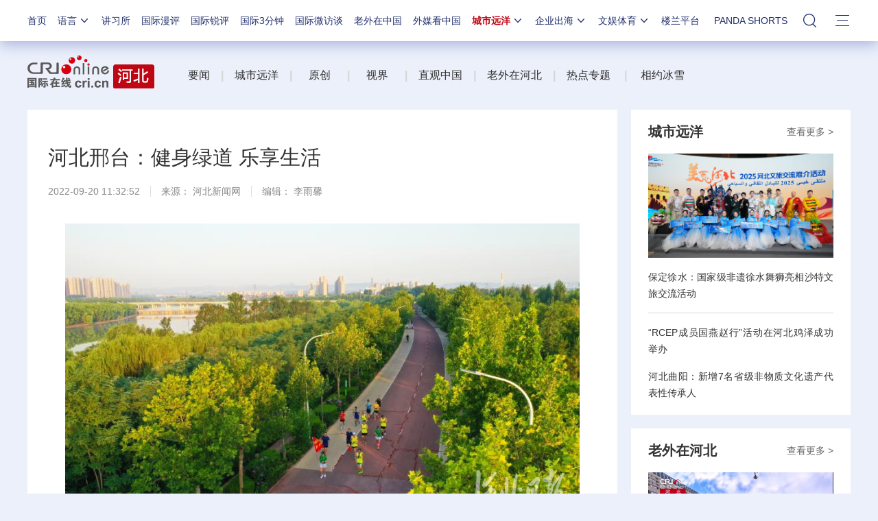

--- FILE ---
content_type: text/html; charset=utf-8
request_url: https://hebei.cri.cn/n/20220920/b849657d-7244-4927-3d9e-5475be4a180a.html
body_size: 13921
content:
<!DOCTYPE html>
<!--[if lt IE 7]><html class="ie ie6 lt8 lt9"><![endif]-->
<!--[if IE 7]><html class="ie ie7 lt8 lt9"><![endif]-->
<!--[if IE 8]><html class="ie ie8 lt9"><![endif]-->
<!--[if IE 9]><html class="ie ie9"><![endif]-->
<!--[if (gt IE 9) | !(IE)]><!-->
<html>
<!--<![endif]-->

<head>
<script type="text/javascript" src="//f2.cri.cn/M00/91/B7/CqgNOl3XTl2AUG9_AAAAAAAAAAA5365598.jump-m.js"></script>
	<meta http-equiv="X-UA-Compatible" content="IE=edge,chrome=1" />
	<meta name="baidu-site-verification" content="wi8ApR6KAn" />
	<!--百度验证20180328-->
	<meta http-equiv="Content-Type" content="text/html; charset=gb2312" />
	<meta http-equiv="Content-Language" content="zh-cn" />
	<meta content="gb.cri.cn" name="author" />
	<meta name="robots" content="all" />
	<meta charset="UTF-8" />
	<title id="城市远洋">
		河北邢台：健身绿道 乐享生活-国际在线</title>
	<meta name="keywords" content="邢台 健身 " />
	<meta name="description" content="近日，市民在邢台市七里河健身绿道休闲健身。　　邢台市打造以滨河亲水游览为主的七里河健身绿道，融合七里河滨水景观和绿色廊道，修建了自行车车道和步行道，沿途设置了9处休息驿站，并且将湿地公园、儿童广场、自行车赛道、玉带桥等有机串联起来，集环保、" />
	<meta name="baidu-site-verification" content="28kQEncmq0" />
	<meta name="360-site-verification" content="fbfa7d7040e76733099efe4490716f22" />
	<link rel="stylesheet" type="text/css" href="//f2.cri.cn/M00/64/C4/CqgNOl1wZ0-AVFwsAAAAAAAAAAA5905635.resetCSS.css" />
	<link rel="stylesheet" type="text/css" href="//f2.cri.cn/M00/64/C4/CqgNOl1wZ0-AVFwsAAAAAAAAAAA5905635.common.css" />
	<link rel="stylesheet" type="text/css" href="//f2.cri.cn/M00/64/C4/CqgNOl1wZ0-AVFwsAAAAAAAAAAA5905635.hide.css" />
	<script src="//f2.cri.cn/M00/64/C4/CqgNOl1wZ0-AcwmbAAAAAAAAAAA0640155.jquery172.js"></script>

</head>

<body>

	<script>!window.jQuery && document.write("<script src=\"https://f2.cri.cn/M00/1B/18/CqgNOlZVFjiAPRQuAAAAAAAAAAA6096596.jquery360.js\">"+"</scr"+"ipt><script src=\"https://f2.cri.cn/M00/1B/18/CqgNOlZVFjiAPRQuAAAAAAAAAAA6096596.jqmigrate340.js\">"+"</scr"+"ipt>");</script>
<link rel="stylesheet" type="text/css" href="//f2.cri.cn/M00/37/20/rBABCmEjbk2APza3AAAAAAAAAAA1796657.nav21.css" />
<link rel="stylesheet" type="text/css" href="//f2.cri.cn/M00/5D/88/rBABCmKO1-uAWOpaAAAAAAAAAAA7165387.nav22v2.css" />
<link rel="stylesheet" type="text/css" href="//f2.cri.cn/M00/8D/8B/rBABC2ckLGCAMG45AAAAAAAAAAA3652735.nav24v1.css" />
<div class="nav-19-box">
    <div class="w1200" style="position: relative;">
        <div class="logo left shadow_1"><a href="https://www.cri.cn">国际在线</a></div>
        <div class="nav right">
            <div class="nav-eff-bg"></div>
            <ul>
                <li class="nav-li nav-li-index" style="display:none;"><a href="https://www.cri.cn" target="_blank" class="nav-title">首页</a></li>
                <li class="nav-li nav-li-eff-1 nav-li-add-3">
                    <a class="nav-title">语言<i></i></a>
                    <div class="li-box-wrap shadow_1">
                        <div class="ol-2 languageLine">
<fjtignoreurl>
                            <ol>
                                <li class="li-1"><a href="https://www.cri.cn/index.html?lang=zh-CN" target="_blank"></a>
                                </li>
                                <li class="li-2"><a href="http://big5.cri.cn/" target="_blank"></a></li>
                                <li class="li-3"><a href="http://czech.cri.cn/" target="_blank"></a></li>
                                <li class="li-4"><a href="http://hungarian.cri.cn/" target="_blank"></a></li>
                                <li class="li-5"><a href="http://nepal.cri.cn/" target="_blank"></a></li>
                                <li class="li-6"><a href="http://sinhalese.cri.cn/" target="_blank"></a></li>
                                <li class="li-7"><a href="http://chinese.cri.cn/" target="_blank"></a></li>
                                <li class="li-8"><a href="http://newsradio.cri.cn/" target="_blank"></a></li>
                                <li class="li-9"><a href="http://chinaplus.cri.cn/" target="_blank"></a></li>
                                <li class="li-10"><a href="http://indonesian.cri.cn/" target="_blank"></a></li>
                                <li class="li-11"><a href="http://persian.cri.cn/" target="_blank"></a></li>
                                <li class="li-12"><a href="http://espanol.cri.cn/" target="_blank"></a></li>
                                <li class="li-13"><a href="http://www.itaiwannews.cn" target="_blank"></a></li>
                                <li class="li-14"><a href="https://vscs.cri.cn" target="_blank"></a></li>
                                <li class="li-15"><a href="http://esperanto.cri.cn/" target="_blank"></a></li>
                                <li class="li-16"><a href="http://italian.cri.cn/" target="_blank"></a></li>
                                <li class="li-17"><a href="http://polish.cri.cn/" target="_blank"></a></li>
                                <li class="li-18"><a href="http://swahili.cri.cn/" target="_blank"></a></li>
                                <li class="li-19"><a href="http://albanian.cri.cn/" target="_blank"></a></li>
                                <li class="li-20"><a href="http://filipino.cri.cn/" target="_blank"></a></li>
                                <li class="li-21"><a href="http://japanese.cri.cn/" target="_blank"></a></li>
                                <li class="li-22"><a href="http://portuguese.cri.cn/" target="_blank"></a></li>
                                <li class="li-23"><a href="http://tamil.cri.cn/" target="_blank"></a></li>
                                <li class="li-24"><a href="http://arabic.cri.cn/" target="_blank"></a></li>
                                <li class="li-25"><a href="http://french.cri.cn/" target="_blank"></a></li>
                                <li class="li-26"><a href="http://korean.cri.cn/" target="_blank"></a></li>
                                <li class="li-27"><a href="http://pushtu.cri.cn/" target="_blank"></a></li>
                                <li class="li-28"><a href="http://thai.cri.cn/" target="_blank"></a></li>
                                <li class="li-29"><a href="http://bengali.cri.cn/" target="_blank"></a></li>
                                <li class="li-30"><a href="http://german.cri.cn/" target="_blank"></a></li>
                                <li class="li-31"><a href="http://laos.cri.cn/" target="_blank"></a></li>
                                <li class="li-32"><a href="http://romanian.cri.cn/" target="_blank"></a></li>
                                <li class="li-33"><a href="http://turkish.cri.cn/" target="_blank"></a></li>
                                <li class="li-34"><a href="http://bulgarian.cri.cn/" target="_blank"></a></li>
                                <li class="li-35"><a href="http://hausa.cri.cn/" target="_blank"></a></li>
                                <li class="li-36"><a href="http://malay.cri.cn/" target="_blank"></a></li>
                                <li class="li-37"><a href="http://russian.cri.cn" target="_blank"></a></li>
                                <li class="li-38"><a href="http://urdu.cri.cn/" target="_blank"></a></li>
                                <li class="li-39"><a href="http://myanmar.cri.cn/" target="_blank"></a></li>
                                <li class="li-40"><a href="http://hindi.cri.cn/" target="_blank"></a></li>
                                <li class="li-41"><a href="http://mongol.cri.cn/" target="_blank"></a></li>
                                <li class="li-42"><a href="http://serbian.cri.cn/" target="_blank"></a></li>
                                <li class="li-43"><a href="http://vietnamese.cri.cn/" target="_blank"></a></li>
                                <li class="li-44"><a href="http://cambodian.cri.cn/" target="_blank"></a></li>
                                <li class="li-45"><a href="http://ukrainian.cri.cn/" target="_blank"></a></li>
                                <li class="li-46"><a href="http://belarusian.cri.cn/" target="_blank"></a></li>
                                <li class="li-47"><a href="http://greek.cri.cn/" target="_blank"></a></li>
                                <li class="li-48"><a href="http://hebrew.cri.cn/" target="_blank"></a></li>
                                <li class="li-49"><a href="http://croatian.cri.cn" target="_blank"></a></li>
                                <!--<li class="li-48"><a href="http://turkish.cri.cn/" target="_blank"></a></li>
								<li class="li-49"><a href="http://urdu.cri.cn/" target="_blank"></a></li>
								<li class="li-50"><a href="http://vietnamese.cri.cn/" target="_blank"></a></li>
								<li class="li-51"><a href="http://hebrew.cri.cn/" target="_blank"></a></li>
								<li class="li-52"><a href="http://dk.gbtimes.com/" target="_blank"></a></li>
								<li class="li-53"><a href="http://nl.gbtimes.com/" target="_blank"></a></li>
								<li class="li-54"><a href="http://ee.gbtimes.com/" target="_blank"></a></li>
								<li class="li-55"><a href="http://fi.gbtimes.com/" target="_blank"></a></li>
								<li class="li-56"><a href="http://is.gbtimes.com/" target="_blank"></a></li>
								<li class="li-57"><a href="http://se.gbtimes.com/" target="_blank"></a></li>
								<li class="li-58"><a href="http://lt.gbtimes.com/" target="_blank"></a></li>
								<li class="li-59"><a href="http://no.gbtimes.com/" target="_blank"></a></li>-->
                            </ol>
</fjtignoreurl>
                        </div>
                    </div>
                </li>
                <li class="nav-li"><a href="https://news.cri.cn/gjjxs" target="_blank" class="nav-title">讲习所</a></li>
                <li class="nav-li"><a href="https://news.cri.cn/gjmp" target="_blank" class="nav-title">国际漫评</a></li>
                <li class="nav-li"><a href="https://news.cri.cn/guojiruiping" target="_blank" class="nav-title">国际锐评</a></li>
                <li class="nav-li"><a href="https://news.cri.cn/knowntheworld" target="_blank" class="nav-title">国际3分钟</a></li>
                <li class="nav-li"><a href="https://news.cri.cn/gjwft" target="_blank" class="nav-title">国际微访谈</a></li>
                <li class="nav-li"><a href="https://news.cri.cn/lwzzg" target="_blank" class="nav-title">老外在中国</a></li>
                <li class="nav-li"><a href="https://news.cri.cn/wmkzg" target="_blank" class="nav-title">外媒看中国</a></li>
                <li class="nav-li nav-li-eff-1 nav-li-add-1">
                    <a href="###" class="nav-title">城市远洋<i></i></a>
                    <div class="li-box-wrap shadow_1">
                        <div class="ol-1">
                            <ol>
                                <li class="li-1"><a href="https://city.cri.cn/" target="_blank">城市</a></li>
                                <!--<li class="li-2"><a href="https://bj.cri.cn/" target="_blank">北京</a></li>-->
                                <li class="li-2"><a href="https://sc.cri.cn/" target="_blank">四川</a></li>
                                <li class="li-3"><a href="https://sd.cri.cn/" target="_blank">山东</a></li>
                                <li class="li-4"><a href="https://sn.cri.cn/" target="_blank">陕西</a></li>
                                <li class="li-5"><a href="https://hebei.cri.cn/" target="_blank">河北</a></li>
                                <li class="li-6"><a href="https://gd.cri.cn/" target="_blank">广东</a></li>
                                <li class="li-1"><a href="https://js.cri.cn/" target="_blank">江苏</a></li>
                                <li class="li-2"><a href="https://cq.cri.cn/" target="_blank">重庆</a></li>
                                <li class="li-3"><a href="https://hlj.cri.cn/" target="_blank">黑龙江</a></li>
                                <li class="li-4"><a href="https://sx.cri.cn/" target="_blank">山西</a></li>
                                <li class="li-5"><a href="https://gz.cri.cn/" target="_blank">贵州</a></li>
                                <li class="li-6"><a href="https://gx.cri.cn/" target="_blank">广西</a></li>
                                <li class="li-1"><a href="https://fj.cri.cn/" target="_blank">福建</a></li>
                                <li class="li-2"><a href="https://jl.cri.cn/" target="_blank">吉林</a></li>
                                <li class="li-3"><a href="https://hb.cri.cn/" target="_blank">湖北</a></li>
                                <li class="li-4"><a href="https://hn.cri.cn/" target="_blank">河南</a></li>
                                <li class="li-5"><a href="https://ln.cri.cn/" target="_blank">辽宁</a></li>
                                <li class="li-6"><a href="https://gs.cri.cn/" target="_blank">甘肃</a></li>
                                <li class="li-1"><a href="https://nmg.cri.cn/" target="_blank">内蒙古</a></li>  
                                <li class="li-2"><a href="https://ah.cri.cn/" target="_blank">安徽</a></li>
                                <li class="li-3"><a href="https://zj.cri.cn/" target="_blank">浙江</a></li>
                                <li class="li-4"><a href="https://hunan.cri.cn/" target="_blank">湖南</a></li>
                                <li class="li-5"><a href="https://nx.cri.cn/" target="_blank">宁夏</a></li>
                                <li class="li-6"><a href="https://jx.cri.cn/" target="_blank">江西</a></li>
                                <!--<li class="li-2"><a href="https://sh.cri.cn/" target="_blank">上海</a></li>-->
                                <li class="li-1"><a href="https://hi.cri.cn/" target="_blank">海南</a></li>
                                <li class="li-2"><a href="http://tj.cri.cn/" target="_blank">天津</a></li>
                                <!--<li class="li-6"><a href="http://county.cri.cn/" target="_blank">县域经济</a></li>-->
                            </ol>
                        </div>
                    </div>
                </li>
                <li class="nav-li nav-li-eff-1 nav-li-add-2">
                    <a href="###" class="nav-title">企业出海<i></i></a>
                    <div class="li-box-wrap shadow_1">
                        <div class="ol-1">
                            <ol>
                                <li class="li-1"><a href="https://ge.cri.cn/" target="_blank">环创</a></li>
                                <!-- <li class="li-2"><a href="https://ce.cri.cn/" target="_blank">企业</a></li> -->
                                <!-- <li class="li-3"><a href="https://cj.cri.cn/" target="_blank">城建</a></li> -->
                                <li class="li-2"><a href="https://gr.cri.cn/" target="_blank">财智</a></li>
                                 <li class="li-3"><a href="https://edu.cri.cn/" target="_blank">教育</a></li>
                                <!-- <li class="li-3"><a href="https://it.cri.cn/" target="_blank">科技</a></li> -->
                                 <li class="li-1"><a href="https://auto.cri.cn/" target="_blank">汽车</a></li>
                                <!--<li class="li-2"><a href="https://eco.cri.cn/" target="_blank">生态</a></li>-->
                                <!--<li class="li-3"><a href="http://cx.cri.cn/" target="_blank">创新</a></li>
								<li class="li-1"><a href="http://ich.cri.cn/" target="_blank">非遗</a></li>
								<li class="li-2"><a href="http://money.cri.cn/" target="_blank">理财</a></li>
								<li class="li-3"><a href="https://if.cri.cn/" target="_blank">互金</a></li>
								<li class="li-3"><a href="http://arts.cri.cn/" target="_blank">书画</a></li>-->
                            </ol>
                        </div>
                    </div>
                </li>
                <li class="nav-li nav-li-eff-1 nav-li-add-2 nav-li-add-2-1">
                    <a href="###" class="nav-title">文娱体育<i></i></a>
                    <div class="li-box-wrap shadow_1">
                        <div class="ol-1">
                            <ol>
                                <li class="li-1"><a href="https://ent.cri.cn/" target="_blank">文娱</a></li>
                                <li class="li-2"><a href="https://ent.cri.cn/starshow" target="_blank">星访谈</a></li>
                                <li class="li-1"><a href="https://sports.cri.cn/" target="_blank">体育</a></li>
                                <li class="li-2"><a href="https://sports.cri.cn/starshow" target="_blank">成长说</a></li>
                                <li class="li-1"><a href="https://ent.cri.cn/movie/" target="_blank">电影</a></li>
                                <li class="li-2"><a href="https://ent.cri.cn/drama/" target="_blank">演出</a></li>
                                <!--<li class="li-1"><a href="https://edu.cri.cn/" target="_blank">国广教育</a></li>-->
                            </ol>
                        </div>
                    </div>
                </li>

                <li class="nav-li"><a href="http://www.kroraina.com.cn" target="_blank" class="nav-title">楼兰平台</a></li>
                <li class="nav-li pandashortsTitle"><a href="https://pandashorts.cri.cn" target="_blank" class="nav-title">PANDA SHORTS</a></li>
                <!--<li class="nav-li"><a href="javascript:void(0)" onclick="aria.start()" class="nav-title nav-wza">无障碍</a></li>-->

                <li class="nav-li-add-4-1">
                    <a class="nav-title-1"><i></i></a>
                    <div class="search-select-box">
                      <div class="search-box">
                         <div class="w10">
			   <div class="head13_search">
				<script src="//f2.cri.cn/M00/64/C4/CqgNOl1wZ0-AcwmbAAAAAAAAAAA0640155.search.js"></script>
				<form id="form2" name="form2" method="post" onsubmit="return change()">
                                      <div class="head13_search2_box"><div class="head13_search2">站内搜索</div></div>
					<div class="head13_search1">
					     <input name="q1" id="q1" type="text" class="input_box" autocomplete="off" />
					</div>
				   <div class="head13_search3">
					<input name="sa" type="image" src="//f2.cri.cn/M00/64/C4/CqgNOl1wZ0-AK5r6AAAAAAAAAAA6774382.redsearch.png" width="23" height="18" border="0" align="absmiddle" />
				   </div>
				   <div type="hidden" id="selectId" name="selectId" value="0"></div>
				</form>
			    </div>
			   <div class="newsBox"></div>
			   <div id="engine"></div>
			 </div>
                    </div>
                  </div>
                </li>
                <li class="nav-li nav-li-eff-3 nav-li-add-5">
                    <a class="nav-title-3"><i></i></a>
                    <div class="li-box-wrap shadow_1">
                        <div class="li-box">
                            <div class="line line-1"></div>
                            <div class="line line-2"></div>
                            <div class="line line-3"></div>
                            <div class="line line-4"></div>
                            <div class="left w500">
                                <div class="ol-5">
                                    <ol>
                                        <li><a href="https://news.cri.cn/world" target="_blank">国际</a></li>
                                        <li><a href="https://news.cri.cn/video" target="_blank">视频</a></li>
                                        <li><a href="https://news.cri.cn/photo/" target="_blank">图片</a></li>
                                        <li><a href="https://news.cri.cn/opinion/" target="_blank">评论</a></li>
                                        <li><a href="https://news.cri.cn/zhibo" target="_blank">直播</a></li>
                                        <li><a href="https://news.cri.cn/exclusive" target="_blank">原创</a></li>
                                        <li><a href="https://ent.cri.cn/" target="_blank">文娱</a></li>
                                        <li><a href="https://ent.cri.cn/starshow" target="_blank">星访谈</a></li>
                                        <li><a href="https://sports.cri.cn/" target="_blank">体育</a></li>
                                        <li><a href="https://sports.cri.cn/starshow" target="_blank">成长说</a></li>
                                        <li><a href="https://ent.cri.cn/movie/" target="_blank">电影</a></li>
                                        <li><a href="https://ent.cri.cn/drama/" target="_blank">演出</a></li>
                                    </ol>
                                </div>
                                <div class="ol-6">
                                    <ol>
                                        <li><a href="https://news.cri.cn/gjjxs" target="_blank">讲习所</a></li>
                                        <li><a href="https://news.cri.cn/gjmp" target="_blank">国际漫评</a></li>
                                        <li><a href="https://news.cri.cn/guojiruiping" target="_blank">国际锐评</a></li>
                                        <li><a href="https://news.cri.cn/knowntheworld" target="_blank">国际3分钟</a></li>
                                        <li><a href="https://news.cri.cn/list/gjwft" target="_blank">国际微访谈</a></li>
                                        <li><a href="https://news.cri.cn/lwzzg" target="_blank">老外在中国</a></li>
                                        <li><a href="https://news.cri.cn/wmkzg" target="_blank">外媒看中国</a></li>
                                        <li><a href="https://xuan.cri.cn" target="_blank">国际甄选</a></li>
                                        <li><a href="https://news.cri.cn/ydyl" target="_blank">一带一路</a></li>
                                        <li><a href="http://www.kroraina.com.cn" target="_blank">楼兰平台</a></li>
                                        <li class="pandashorts"><a href="https://pandashorts.cri.cn" target="_blank">PANDA SHORTS</a></li>
                                    </ol>
                                </div>
                                <div class="ol-7">
                                    <ol>
                                        <li><a href="https://city.cri.cn/" target="_blank">城市</a></li>
                                        <li><a href="https://ge.cri.cn/" target="_blank">环创</a></li>
                                        <!-- <li><a href="https://ce.cri.cn/" target="_blank">企业</a></li> -->
                                        <!-- <li><a href="https://cj.cri.cn/" target="_blank">城建</a></li> -->
                                        <li><a href="https://gr.cri.cn/" target="_blank">财智</a></li>
                                        <li><a href="https://edu.cri.cn/" target="_blank">教育</a></li>
                                        <!-- <li><a href="https://it.cri.cn/" target="_blank">科技</a></li> -->
                                        <li><a href="https://auto.cri.cn/" target="_blank">汽车</a></li>
                                        <!--<li><a href="https://eco.cri.cn/" target="_blank">生态</a></li>-->
                                        <!--<li class="li-2"><a href="http://county.cri.cn/" target="_blank">县域经济</a></li>
                                        <li><a href="http://cx.cri.cn/" target="_blank">创新</a></li>
										<li><a href="https://jq.cri.cn/" target="_blank">景区</a></li>
										<li class="li-2"><a href="https://if.cri.cn/" target="_blank">互金</a></li>
										<li><a href="http://ich.cri.cn/" target="_blank">非遗</a></li>
										<li class="li-2"><a href="http://money.cri.cn/" target="_blank">理财</a></li>
										<li><a href="http://arts.cri.cn/" target="_blank">书画</a></li>
										<li class="li-3"><a href="http://jiaoxue.cri.cn/" target="_blank">国广教育</a></li>-->
                                    </ol>
                                </div>
                            </div>
                            <div class="right w650">
                                <div class="languageLine-clone">

                                </div>
                            </div>
                            <div class="clear"></div>
                            <div class="ol-8">
                                <div class="ol-title">地方:</div>
                                <ol>
                                    <!--<li><a href="https://bj.cri.cn/" target="_blank">北京</a></li>-->
                                    <li><a href="https://sc.cri.cn/" target="_blank">四川</a></li>
                                    <li><a href="https://sd.cri.cn/" target="_blank">山东</a></li>
                                    <li><a href="https://hebei.cri.cn/" target="_blank">河北</a></li>
                                    <li><a href="https://sn.cri.cn/" target="_blank">陕西</a></li>
                                    <li><a href="https://gd.cri.cn/" target="_blank">广东</a></li>
                                    <li><a href="https://cq.cri.cn/" target="_blank">重庆</a></li>
                                    <li><a href="https://hlj.cri.cn/" target="_blank">黑龙江</a></li>
                                    <li><a href="https://fj.cri.cn/" target="_blank">福建</a></li>
                                    <li><a href="https://js.cri.cn/" target="_blank">江苏</a></li>
                                    <li><a href="https://sx.cri.cn/" target="_blank">山西</a></li>
                                    <li><a href="https://gz.cri.cn/" target="_blank">贵州</a></li>
                                    <li><a href="https://gx.cri.cn/" target="_blank">广西</a></li>
                                    <li><a href="https://jl.cri.cn/" target="_blank">吉林</a></li>
                                    <li><a href="https://hb.cri.cn/" target="_blank">湖北</a></li>
                                    <li><a href="https://hn.cri.cn/" target="_blank">河南</a></li>
                                    <li><a href="https://ln.cri.cn/" target="_blank">辽宁</a></li>
                                    <li><a href="https://gs.cri.cn/" target="_blank">甘肃</a></li>
                                    <li><a href="https://nmg.cri.cn/" target="_blank">内蒙古</a></li>
                                <li><a href="https://ah.cri.cn/" target="_blank">安徽</a></li>
                                <li><a href="https://zj.cri.cn/" target="_blank">浙江</a></li>
                                <li><a href="https://hunan.cri.cn/" target="_blank">湖南</a></li>
                                <li><a href="https://nx.cri.cn/" target="_blank">宁夏</a></li>
                                <li><a href="https://jx.cri.cn/" target="_blank">江西</a></li>
                                <!--<li><a href="https://sh.cri.cn/" target="_blank">上海</a></li>-->
                                <li><a href="https://hi.cri.cn/" target="_blank">海南</a></li>
                                <li><a href="http://tj.cri.cn/" target="_blank">天津</a></li>
                                    <!--<li><a href="https://news.cri.cn/gb/42071/2014/11/06/5187s4757119.htm" target="_blank">移动版</a></li>-->
                                </ol>
                                <div class="clear"></div>
                            </div>
                        </div>
                    </div>
                </li>
                <div class="clear"></div>
            </ul>
            <div class="clear"></div>
        </div>
    </div>
</div>
<script src="//f2.cri.cn/M00/37/26/rBABCWEjbk2AM61AAAAAAAAAAAA6442141.nav21.js"></script>
<script src="//f2.cri.cn/M00/5D/98/rBABC2KO1-uAUF7lAAAAAAAAAAA1295512.nav22v2.js"></script>
<script src="//f2.cri.cn/M00/64/C4/CqgNOl1wZ0-AcwmbAAAAAAAAAAA0640155.zh-360.js"></script>

<link rel="stylesheet" type="text/css" href="//f2.cri.cn/M00/37/20/rBABCmEjbk2APza3AAAAAAAAAAA1796657.common2021df.css" />

	<!--主体内容开始-->
	<link rel="stylesheet" type="text/css" href="//f2.cri.cn/M00/91/B7/CqgNOl3XTl2AdPyqAAAAAAAAAAA3922191.style.css" />
	<!--公共部分样式-->
	<link rel="stylesheet" type="text/css" href="//f2.cri.cn/M00/24/73/rBABCWBi1YeAfxCuAAAAAAAAAAA6195011.index.css" />
	<!--当前页样式-->

	<div class="secondIndex-wrap secondDetails-wrap">
		<div class="w1200">
			<link rel="stylesheet" type="text/css" href="//v2.cri.cn/resource/211ef3d1-0e43-4c9a-8485-a5d9006de6cd/2025/common/secondindex/pc/css.style.css" />

		<div class="secondIndex-header">
			<div class="secondIndex-logo left"><a href="/" target="_blank"></a></div>
			<div class="secondIndex-nav right">
				<div class="textwrap">
					<div class="textsubwrap">
						<div class="textcontent">
							&nbsp; &nbsp; &nbsp;<a href="https://hebei.cri.cn/news">要闻</a>&nbsp; &nbsp;&nbsp;<strong><span style="color:rgb(213, 213, 213)">|</span></strong>&nbsp; &nbsp; <a href="https://hebei.cri.cn/cityocean">城市远洋</a>&nbsp; &nbsp;&nbsp;<strong><span style="color:rgb(213, 213, 213)">|</span></strong>&nbsp; &nbsp; &nbsp;&nbsp;<a href="https://hebei.cri.cn/Original">原创&nbsp;</a>&nbsp; &nbsp; &nbsp;<strong><span style="color:rgb(213, 213, 213)">|</span></strong>&nbsp; &nbsp; &nbsp;&nbsp;<a href="https://hebei.cri.cn/video">视界</a>&nbsp; &nbsp; &nbsp;&nbsp;<strong><span style="color:rgb(213, 213, 213)">|</span></strong>&nbsp; &nbsp;&nbsp;<a href="https://hebei.cri.cn/livebroadcast">直观中国</a>&nbsp; &nbsp;&nbsp;<strong><span style="color:rgb(213, 213, 213)">|</span></strong>&nbsp; &nbsp;&nbsp;<a href="https://hebei.cri.cn/foreignersinhebei">老外在河北</a>&nbsp; &nbsp;&nbsp;<strong><span style="color:rgb(213, 213, 213)">|</span></strong>&nbsp; &nbsp;&nbsp;<a href="https://hebei.cri.cn/specialtopic">热点专题</a>&nbsp; &nbsp; &nbsp;<strong><span style="color:rgb(213, 213, 213)">|</span></strong>&nbsp; &nbsp; &nbsp;<a href="https://hebei.cri.cn/meetwinterolympics">相约冰雪</a><span style="color:rgb(85, 85, 85)">&nbsp; &nbsp;&nbsp;</span>
						</div>
					</div>
				</div>
			</div>
			<div class="clear"></div>
		</div>


			<div class="w860 left">
				<div class="pd30 bgWhite secondPage-wrap-1 mgB30">
					<div class="secondPage-crumbs"><a href="/" target="_blank">首页</a> >
						<a href="/news" target="_blank">要闻列表</a>
					</div>
					<div class="secondPage-details-1">

						<div class="list-title" id="atitle">
							河北邢台：健身绿道 乐享生活
						</div>
						<div class="list-brief"><span id="apublishtime" class="apublishtime span-first">
								2022-09-20 11:32:52</span><span id="asource" class="asource">来源：
								<a href="https://hebei.hebnews.cn/2022-09/20/content_8871525.htm" target="_blank" rel="nofollow">河北新闻网</a></span><span id="aeditor" class="aeditor">编辑：
								李雨馨</span><span id="aauthor" class="aauthor span-last">责编：
								冯薇薇</span> </div>
						<div class="list-abody abody" id="abody" pageData=''>
							<p style="text-align: center;"><img src="//p2.cri.cn/M00/66/2C/rBABCWMpC8uAOZmqAAAAAAAAAAA892.750x427.jpg" width="750" height="427"  alt="河北邢台：健身绿道 乐享生活" /></p>

<p style="text-align: center;">近日，市民在邢台市七里河健身绿道休闲健身。</p>

<p>　　邢台市打造以滨河亲水游览为主的七里河健身绿道，融合七里河滨水景观和绿色廊道，修建了自行车车道和步行道，沿途设置了9处休息驿站，并且将湿地公园、儿童广场、自行车赛道、玉带桥等有机串联起来，集环保、运动、休闲、旅游等功能于一体，为市民提供了健身、休闲的慢行系统。河北日报 记者赵永辉 摄</p>

<p style="text-align: center;"><img src="//p2.cri.cn/M00/66/2C/rBABCWMpC8uAUoy5AAAAAAAAAAA070.750x449.jpg" width="750" height="449"  alt="河北邢台：健身绿道 乐享生活" /></p>

<p style="text-align: center;">近日，市民在邢台市七里河健身绿道跑步健身。河北日报 记者赵永辉 摄</p>

<p style="text-align: center;"><img src="//p2.cri.cn/M00/66/21/rBABCmMpC8uAErVWAAAAAAAAAAA975.750x453.jpg" width="750" height="453"  alt="河北邢台：健身绿道 乐享生活" /></p>

<p style="text-align: center;">近日，市民在邢台市七里河健身绿道骑行健身。河北日报 记者赵永辉 摄</p>

						</div>
						<div class="page-nav"></div>
						<div class="clear"></div>
						<div class="h20"></div>
						<link rel="stylesheet" type="text/css" href="//f2.cri.cn/M00/91/B7/CqgNOl3XTl2AdPyqAAAAAAAAAAA3922191.shaer.css" />
<div class="secondIndex-shaer">
    <div class="share-box">
        <div class="bshare-custom">
            <div class="bsPromo bsPromo2"></div>
            <span class="bshare-text">分享：</span>
            <a title="分享到微信" title="QQ" data-fx="wx-btn" class="bshare-weixin barweixin" style="display: inline-block;"></a>
            <a title="分享到新浪微博" data-fx="wb-btn" class="bshare-sinaminiblog" style="display: inline-block;"></a>
            <a title="分享到QQ好友" data-fx="qq-btn" class="bshare-qqim" style="display: inline-block;"></a>
            <span class="bshare-copy" onclick="copyText()"></span>
        </div>
        <script>$(".bshare-copy").click(function () { return false; });</script>
    </div>
<script src="//f2.cri.cn/M00/64/C4/CqgNOl1wZ0-AcwmbAAAAAAAAAAA0640155.criShare.js"></script>
</div>
						<div class="h20"></div>
						<div class="clear"></div>

					</div>
				</div>

				
					<div class="pd30 bgWhite mgB30">
						<div class="secondPage-title-2">相关新闻</div>
						<div class="secondPage-box-1">
							<ul>
								<li>
									<div class="secondPage-list-1">
										<div class="list-title"><a href='/n/20220919/22249f20-e0b3-3327-8267-25ccd23e7d86.html' target='_blank'>河北邢台：打造精品民生工程 提升居民幸福指数</a></div>
										<div class="clear"></div>
									</div>
								</li><li>
									<div class="secondPage-list-1">
										<div class="list-title"><a href='/n/20220916/b03c72a0-dd7d-995f-e6e5-41419e73a653.html' target='_blank'>河北邢台：外贸企业开足马力赶订单</a></div>
										<div class="clear"></div>
									</div>
								</li><li>
									<div class="secondPage-list-1">
										<div class="list-title"><a href='/n/20220915/66d01da3-2856-4775-1313-7a37f1c55851.html' target='_blank'>河北邢台：特色产业集群助力县域经济振兴</a></div>
										<div class="clear"></div>
									</div>
								</li>
							</ul>
						</div>
					</div>
				

			</div>

			<div class="w320 right">
				<div class="secondPage-wrap-2 bgWhite mgB20">
    
        <div class="secondPage-title-1"><a href="/cityocean" target="_blank" class="titleMore">查看更多 ></a><a class="titleInfo">城市远洋</a></div>
    
    <div class="secondPage-box-2">
        <ul>
            
                <li class="li-1">
                    <div class="secondPage-list-2">
                        <div class="list-pic imgScale-1"><a href="/n/20251016/d2aca29f-ae79-e985-348b-5db1cbf8da38.html" target="_blank" class="aImg">
                                <img src="//v2.cri.cn/83018c92-d4bb-4ecb-b45c-885d11d66915/image/08b5a23c543a483c88db8dc5093087df.4752x2671.png" width="386" height="217"  alt="保定徐水：国家级非遗徐水舞狮亮相沙特文旅交流活动" /></a></div>
                        <div class="list-title"><a href="/n/20251016/d2aca29f-ae79-e985-348b-5db1cbf8da38.html" target="_blank">
                                保定徐水：国家级非遗徐水舞狮亮相沙特文旅交流活动</a></div>
                    </div>
                </li>
            
            
                <li>
                    <div class="secondPage-list-2">
                        <div class="list-title"><a href="/n/20251121/16e69222-5ef5-2eff-7e8e-c554a5f63160.html" target="_blank">
                                “RCEP成员国燕赵行”活动在河北鸡泽成功举办</a></div>
                    </div>
                </li><li>
                    <div class="secondPage-list-2">
                        <div class="list-title"><a href="/n/20251107/2421d6d5-e00f-2b90-fc53-83287a779e1c.html" target="_blank">
                                河北曲阳：新增7名省级非物质文化遗产代表性传承人</a></div>
                    </div>
                </li>
            
        </ul>
    </div>
</div>

<div class="secondPage-wrap-2 bgWhite mgB20">
    
        <div class="secondPage-title-1"><a href="/foreignersinhebei" target="_blank" class="titleMore">查看更多 ></a><a class="titleInfo">老外在河北</a></div>
    
    <div class="secondPage-box-2">
        <ul>
            
                <li class="li-1">
                    <div class="secondPage-list-2">
                        <div class="list-pic imgScale-1"><a href="/n/20210407/859c8f8f-1716-3c8e-79a3-2aa1896079e2.html" target="_blank" class="aImg">
                                <img src="//p2.cri.cn/M00/25/79/rBABC2BtXoKAMyMmAAAAAAAAAAA132.720x404.386x217.png" width="386" height="217"  alt="在河北外国语学院任职的罗马尼亚教师Diana Tolan_fororder_外国人" /></a></div>
                        <div class="list-title"><a href="/n/20210407/859c8f8f-1716-3c8e-79a3-2aa1896079e2.html" target="_blank">
                                在河北外国语学院任职的罗马尼亚教师Diana Tolan</a></div>
                    </div>
                </li>
            
                
                <li>
                    <div class="secondPage-list-2">
                        <div class="list-title"><a href="/n/20210407/b8376386-9912-58ed-1e53-531cd6d91359.html" target="_blank">
                                来自秘鲁的留学生 Angie</a></div>
                    </div>
                </li><li>
                    <div class="secondPage-list-2">
                        <div class="list-title"><a href="/n/20210407/3bcc341e-4ea5-ad93-39da-fd541e7f243d.html" target="_blank">
                                来自印尼的留学生 游耀盛</a></div>
                    </div>
                </li>
            
        </ul>
    </div>
</div>

<div class="secondPage-wrap-2 bgWhite mgB20">
    
        <div class="secondPage-title-1"><a href="/meetwinterolympics" target="_blank" class="titleMore">查看更多 ></a><a class="titleInfo">相约冰雪</a></div>
    
    <div class="secondPage-box-2">
        <ul>
            
                <li class="li-1">
                    <div class="secondPage-list-2">
                        <div class="list-pic imgScale-1"><a href="/n/20250123/a8edcf7a-6b3f-8df7-a95e-b451e2082c46.html" target="_blank" class="aImg">
                                <img src="https://v2.cri.cn/83018c92-d4bb-4ecb-b45c-885d11d66915/image/0985a7cdfa48471caf23d5f0bd127944.1269x713.386x217.png" width="386" height="217"  alt="河北沧州：欢乐冰雪过大年" /></a></div>
                        <div class="list-title"><a href="/n/20250123/a8edcf7a-6b3f-8df7-a95e-b451e2082c46.html" target="_blank">
                                河北沧州：欢乐冰雪过大年</a></div>
                    </div>
                </li>
                <li>
                    <div class="secondPage-list-2">
                        <div class="list-title"><a href="/n/20250124/26efd5cd-ed29-ab4a-37c9-efae744837b3.html" target="_blank">
                                河北唐县：冰雪嘉年华点燃冬日运动激情</a></div>
                    </div>
                </li><li>
                    <div class="secondPage-list-2">
                        <div class="list-title"><a href="/n/20250108/7138aef9-2ea8-4180-46fc-f58e67cfaa3a.html" target="_blank">
                                河北省第五届冰雪运动会开幕</a></div>
                    </div>
                </li>
            
        </ul>
    </div>
</div>
			</div>

			<div class="clear"></div>

		</div>

		<link rel="stylesheet" type="text/css" href="//f2.cri.cn/M00/91/B7/CqgNOl3XTl2AdPyqAAAAAAAAAAA3922191.friendline.css" />
	<div class="secondDeclare bgGray-1">
		<div class="w1200">
			<div class="list-title"><span><strong>国际在线版权与信息产品内容销售的声明</strong></span></div>
			<div class="list-brief">
				<p>1、“国际在线”由中国国际广播电台主办。经中国国际广播电台授权，国广国际在线网络（北京）有限公司独家负责“国际在线”网站的市场经营。</p>
				<p>2、凡本网注明“来源：国际在线”的所有信息内容，未经书面授权，任何单位及个人不得转载、摘编、复制或利用其他方式使用。</p>
				<p>3、“国际在线”自有版权信息（包括但不限于“国际在线专稿”、“国际在线消息”、“国际在线XX消息”“国际在线报道”“国际在线XX报道”等信息内容，但明确标注为第三方版权的内容除外）均由国广国际在线网络（北京）有限公司统一管理和销售。</p>
				<p>已取得国广国际在线网络（北京）有限公司使用授权的被授权人，应严格在授权范围内使用，不得超范围使用，使用时应注明“来源：国际在线”。违反上述声明者，本网将追究其相关法律责任。</p>
				<p>任何未与国广国际在线网络（北京）有限公司签订相关协议或未取得授权书的公司、媒体、网站和个人均无权销售、使用“国际在线”网站的自有版权信息产品。否则，国广国际在线网络（北京）有限公司将采取法律手段维护合法权益，因此产生的损失及为此所花费的全部费用（包括但不限于律师费、诉讼费、差旅费、公证费等）全部由侵权方承担。</p>
				<p>4、凡本网注明“来源：XXX（非国际在线）”的作品，均转载自其它媒体，转载目的在于传递更多信息，丰富网络文化，此类稿件并不代表本网赞同其观点和对其真实性负责。</p>
				<p>5、如因作品内容、版权和其他问题需要与本网联系的，请在该事由发生之日起30日内进行。</p>
			</div>
		</div>
	</div>

		<!--<div class="h30"></div>-->
		<!--not found: portal2_https://hebei.cri.cn/inc/af7ef5f7-2f8d-43f7-a34f-b5a9adb01e8e.inc-->
	</div>

	<script src="//f2.cri.cn/M00/91/B7/CqgNOl3XTl2AUG9_AAAAAAAAAAA5365598.js.js"></script>
	<!--公共部分脚本-->
	<script src="//f2.cri.cn/M00/91/B7/CqgNOl3XTl2AUG9_AAAAAAAAAAA5365598.articlePaging.js"></script>
	<!--分页脚本-->
	<!--<script src="js/js.js"></script>-->
	<!--当前页脚本-->
	<!--主体内容结束-->

	<link rel="stylesheet" type="text/css" href="//f2.cri.cn/M00/37/20/rBABCmEjbk2APza3AAAAAAAAAAA1796657.footer21.css" />
<div class="clear"></div>
<div class="footer-19-box-1">
    <div class="w1200">
        <div class="footer-19-list-1 left">
            <ul>
                <li class="item-li">
                    <div class="list-title">关于我们</div>
                    <div class="list-ol">
                        <ol>
                            <!--<li class="list-ol-li1"><a href="/" target="_blank">关于CRI</a></li>-->
                            <li class="list-ol-li1"><a href="https://news.cri.cn/20181025/3c9752d3-ff8e-b40b-63a4-402d59dd11c3.html" target="_blank">关于本网</a></li>
                            <!--<li class="list-ol-li2"><a href="https://news.cri.cn/gb/47051/2014/08/28/6311s4671068.htm"
                                    target="_blank">联系本网</a></li>-->
                            <li class="list-ol-li2"><a href="https://www.cri.cn/zhaopin" target="_blank">本网招聘</a></li>
                        </ol>
                        <div class="clear"></div>
                    </div>
                </li>
                <li class="item-li li-1">
                    <div class="list-title">业务概况</div>
                    <div class="list-ol">
                        <ol>
                            <li class="list-ol-li1"><a href="http://newsradio.cri.cn/" target="_blank">环球资讯</a></li>
                            <!--<li class="list-ol-li2"><a href="http://www.hitfm.cn/" target="_blank">劲曲调频</a></li>-->
                            <li class="list-ol-li2"><a href="http://ezfm.cri.cn/" target="_blank">轻松调频</a></li>
                                                        <!--<li class="list-ol-li1"><a href="https://www.cri.cn/" target="_blank">国际在线</a></li>-->
   <li class="list-ol-li1"><a href="http://pay.guojizaixian.cn" target="_blank">移动增值</a></li>
                        </ol>
                        <div class="clear"></div>
                    </div>
                </li>
                <li class="item-li li-2">
                    <div class="list-title">商务合作</div>
                    <div class="list-ol">
                        <ol>
                            <li class="list-ol-li1"><a href="https://news.cri.cn/ad" target="_blank">广播广告</a></li>
                            <li class="list-ol-li2"><a href="https://www.cri.cn/2025/02/19/e005e272-d799-1324-c2fa-25c0fb88704d.html" target="_blank">网站广告</a></li>
                            <li class="list-ol-li1"><fjtignoreurl><a href="http://yunfabu.crionline.cn/" target="_blank">云发布</a></fjtignoreurl></li>
                        </ol>
                        <div class="clear"></div>
                    </div>
                </li>
                <li class="item-li li-3">
                    <div class="list-title">更多链接</div>
                    <div class="list-ol">
                        <ol>
                            <!--<li class="list-ol-li1"><a href="https://www.cri.cn/sitemap.html" target="_blank">网站地图</a>
                            </li>-->
                            <li class="list-ol-li1"><a href="https://www.cri.cn/banquan/index1.html" target="_blank">网站声明</a></li>
                            <li class="list-ol-li2"><a href="https://www.cri.cn/yqlj.html" target="_blank">友情链接</a></li>
                            <li class="list-ol-li2" style="width:100%;"><a href="http://www.12377.cn" target="_blank">网上有害信息举报专区</a></li>
                        </ol>
                        <div class="clear"></div>
                    </div>
                </li>
            </ul>
            <div class="clear"></div>
        </div>
        <div class="footer-19-list-2 right">
            <ul class="ul-2">
                <li class="item-li li-3">
                    <div class="list-pic"><img src="//f2.cri.cn/M00/64/C4/CqgNOl1wZ0-AK5r6AAAAAAAAAAA6774382.xwwb.jpg" /></div>
                    <div class="list-title">国际在线新闻微博</div>
                </li>
                <li class="item-li li-2">
                    <div class="list-pic"><img src="//f2.cri.cn/M00/64/C4/CqgNOl1wZ0-AK5r6AAAAAAAAAAA6774382.wb.jpg" /></div>
                    <div class="list-title">国际在线微博</div>
                </li>
                <li class="item-li li-1">
                    <div class="list-pic"><img src="//f2.cri.cn/M00/64/C4/CqgNOl1wZ0-AK5r6AAAAAAAAAAA6774382.wx.jpg" /></div>
                    <div class="list-title">国际在线微信</div>
                </li>
                <li class="item-li li-0">
                    <div class="list-pic"><a href="https://www.cri.cn/download#?id=chinanews" target="_blank" class="aImg"><img src="//f2.cri.cn/M00/64/C4/CqgNOl1wZ0-AK5r6AAAAAAAAAAA6774382.ChinaNews.png" /></a></div>
                    <div class="list-title"><a href="https://www.cri.cn/download#?id=chinanews" target="_blank">ChinaNews</a></div>
                </li>
                <div class="clear"></div>
            </ul>
        </div>
        <div class="clear"></div>
    </div>
</div>
<div class="footer-19-box-2">
    <div class="w1200">
<fjtignoreurl>
        <div class="footer-19-list-3 left">
            <ul>
                <li><a href="http://www.12377.cn/" target="_blank" class="icon-1"><i></i>中国互联网举报中心</a>
                    违法和不良信息举报电话：010-67401009 举报邮箱：jubao@cri.com.cn</li>
                <li>新闻从业人员职业道德监督电话：010-67401111 监督邮箱：jiancha@cri.cn&nbsp;&nbsp;互联网新闻信息服务许可证10120170005</li>
                <li><a target="_blank" href="https://www.cri.cn/2021/07/27/467c4bf9-dc88-8180-bfc4-b3639bf63cf0.html">中国互联网视听节目服务自律公约</a>
                    信息网络传播视听节目许可证 0102002　京ICP证120531号　京ICP备05064898号　<a target="_blank" href="http://www.beian.gov.cn/portal/registerSystemInfo?recordcode=11040102700187">
                        <i class="securityIcon"></i>&nbsp;京公网安备 11040102700187号</a></li>
            </ul>
        </div>
        <div class="footer-19-list-4 left">
            <ul>
                <li>
                    <!--<div class="footer-wza"></div>--><div class="icon-2"><a><i></i></a>网站运营：国广国际在线网络（北京）有限公司
                    </div>
                </li>
                <li>中央广播电视总台国际在线版权所有©1997-
                    <script>var date = new Date; var year = date.getFullYear(); document.write(year);</script>
                </li>
                <li>未经书面授权禁止复制或建立镜像</li>
            </ul>
        </div>
        <div class="clear"></div>
</fjtignoreurl>
    </div>
</div>

<div class="return-top return-to-top"></div>

<script>
	$(window).scroll(function() {
		if ($(window).scrollTop() > 200) {
			$(".return-to-top").fadeIn(300);
		} else {
			$(".return-to-top").fadeOut(300);
		}
	});

$(".return-top").click(function() {
	$('body,html').animate({
		scrollTop: 0
	}, 500);
}); 
</script>

<div style="display:none;">
<!--Baidu--> 
<script>
var _hmt = _hmt || [];
(function() {
  var hm = document.createElement("script");
  hm.src = "//hm.baidu.com/hm.js?e45061fe2e668fb7ed6e0d06e32ec1e3";
  var s = document.getElementsByTagName("script")[0]; 
  s.parentNode.insertBefore(hm, s);
})();
</script>
<!--not found: portal2_https://hebei.cri.cn/include/channel-tjdm.inc-->
<!--cctv-->
<script>
with(document)with(body)with(insertBefore(createElement("script"),firstChild))setAttribute("exparams","v_id=&aplus&",id="tb-beacon-aplus",src=(location>"https"?"//js":"//js")+".data.cctv.com/__aplus_plugin_cctv.js,aplus_plugin_aplus_u.js")
</script>
<!--cctv end-->

<script>
 var csName = "im"
 	csName+= "pp"
 	csName+= "lus"
if( window.location.host.indexOf(csName)>=0 ){
	var apiWeather = "https://portal-api."+ csName +".cn"
}else{
	var apiWeather = "https://portal-api.crionline.cn"
}
let thisChannel = ""
    $.ajax({
        url: apiWeather + "/api/sites/domain",
        type: "POST",
        async: false,
        beforeSend: function () { },
        dataType: "json",
        contentType: "application/json",
        data: JSON.stringify({"url":window.location.origin}),
        error: function (a, b, c) { },
        success: function (data) {
            thisChannel = data
        },
    });

document.addEventListener("DOMContentLoaded", function () {
    var cctvPlayscene = $("meta[name=viewport]").length ? "h5" : "web";
    // 获取所有 video 元素
    const videos = document.querySelectorAll("video");
    const audios = document.querySelectorAll("audio");


    videos.forEach((video, index) => {
        let playStartTime = 0; // 当前 video 播放开始时间
        let totalPlayTime = 0; // 累计播放时间
        let createTime = Math.floor(Date.now() / 1000); // 播放创建时间戳
        let v_id = extractGUID(video.src) || `video_${index + 1}`; // 从 URL 提取 GUID，若无则使用索引编号


        // 从 video.src 提取 GUID
        function extractGUID(url) {
            const match = url.match(/[0-9a-fA-F-]{36}/); // 匹配标准 GUID (UUID)
            return match ? match[0] : null;
        }


        // 通用上报方法
        function reportPlayEvent(eventCode, additionalParams = {}) {
            const unixts = Date.now(); // 事件触发时间（毫秒）


            // 组装通用参数
            let params = {
                playscene: cctvPlayscene,
                streamtype: "vod",
                streamurl: video.src || "未知",
                createtime: createTime,
                cururl: window.location.href,
                title: video.getAttribute('title'),
                unixts: unixts,
                playtime: totalPlayTime,
                v_id: v_id, // 通过正则提取的 GUID
                channel: thisChannel.Title,
                // column: "国际3分钟"
            };


            // 合并额外参数
            Object.assign(params, additionalParams);


            // 组装 a=1&b=2 格式
            const queryString = Object.entries(params)
                .map(([key, value]) => `${key}=${encodeURIComponent(value)}`)
                .join("&");


            // 上报日志
            goldlog.record(eventCode, "", queryString, "");
            console.log(`[上报成功] 事件码: ${eventCode}, 视频ID: ${v_id}, 参数:`, params);
        }


        // 绑定事件监听
        video.addEventListener("loadstart", function () {
            reportPlayEvent("/play.1.1"); // 播放初始化
        });


        video.addEventListener("canplay", function () {
            reportPlayEvent("/play.1.2"); // 播放加载完成
        });


        video.addEventListener("play", function () {
            playStartTime = Date.now(); // 记录开始播放时间
            reportPlayEvent("/play.1.3"); // 正片播放
        });


        video.addEventListener("ended", function () {
            if (playStartTime) {
                totalPlayTime += (Date.now() - playStartTime) / 1000;
            }
            reportPlayEvent("/play.1.4", { playtime: totalPlayTime }); // 播放结束
        });


        // 监听暂停，计算播放时长
        video.addEventListener("pause", function () {
            if (playStartTime) {
                totalPlayTime += (Date.now() - playStartTime) / 1000;
                playStartTime = 0;
            }
        });
    });

    audios.forEach((audio, index) => {
        let playStartTime = 0; // 当前 audio 播放开始时间
        let totalPlayTime = 0; // 累计播放时间
        let createTime = Math.floor(Date.now() / 1000); // 播放创建时间戳
        let v_id = extractGUID(audio.src) || `audio_${index + 1}`; // 从 URL 提取 GUID，若无则使用索引编号


        // 从 audio.src 提取 GUID
        function extractGUID(url) {
            const match = url.match(/[0-9a-fA-F-]{36}/); // 匹配标准 GUID (UUID)
            return match ? match[0] : null;
        }


        // 通用上报方法
        function reportPlayEvent(eventCode, additionalParams = {}) {
            const unixts = Date.now(); // 事件触发时间（毫秒）


            // 组装通用参数
            let params = {
                playscene: cctvPlayscene,
                streamtype: "vod",
                streamurl: audio.src || "未知",
                createtime: createTime,
                cururl: window.location.href,
                title: audio.getAttribute('title'),
                unixts: unixts,
                playtime: totalPlayTime,
                v_id: v_id, // 通过正则提取的 GUID
                channel: thisChannel.Title,
                // column: "国际3分钟"
            };


            // 合并额外参数
            Object.assign(params, additionalParams);


            // 组装 a=1&b=2 格式
            const queryString = Object.entries(params)
                .map(([key, value]) => `${key}=${encodeURIComponent(value)}`)
                .join("&");


            // 上报日志
            goldlog.record(eventCode, "", queryString, "");
            console.log(`[上报成功] 事件码: ${eventCode}, 视频ID: ${v_id}, 参数:`, params);
        }


        // 绑定事件监听
        audio.addEventListener("loadstart", function () {
            reportPlayEvent("/play.1.1"); // 播放初始化
        });


        audio.addEventListener("canplay", function () {
            reportPlayEvent("/play.1.2"); // 播放加载完成
        });


        audio.addEventListener("play", function () {
            playStartTime = Date.now(); // 记录开始播放时间
            reportPlayEvent("/play.1.3"); // 正片播放
        });


        audio.addEventListener("ended", function () {
            if (playStartTime) {
                totalPlayTime += (Date.now() - playStartTime) / 1000;
            }
            reportPlayEvent("/play.1.4", { playtime: totalPlayTime }); // 播放结束
        });


        // 监听暂停，计算播放时长
        audio.addEventListener("pause", function () {
            if (playStartTime) {
                totalPlayTime += (Date.now() - playStartTime) / 1000;
                playStartTime = 0;
            }
        });
    });
});
</script>

<!--202512CNZZ-->
<script>
var _czc = _czc || [];
(function () {
	var um = document.createElement("script");
	um.src = "https://s9.cnzz.com/z.js?id=1281157920&async=1";
	var s = document.getElementsByTagName("script")[0];
	s.parentNode.insertBefore(um, s);
})();
</script>
<!--202512CNZZ-->

<!--20220905CNZZ-->
<script type="text/javascript" src="https://s9.cnzz.com/z_stat.php?id=1281157920&web_id=1281157920"></script>
<!--20220905CNZZ-->
</div>


<!--统计代码-->

<link rel="stylesheet" type="text/css" href="//v2.cri.cn/M00/40/C1/CqgNOlcPNseAcwtyAAAAAAAAAAA8716088.ckeditor5.css" />

<style>
body .secondPage-wrap-1 figure,
body #abody figure {
     margin: 20px 0;
     width: auto !important;
}
body .secondPage-wrap-1 figure img,
body .secondPage-wrap-1 figure video,
body #abody figure img,
body #abody figure video {
     display: block;
     max-width: 100%;
     height: auto;
     margin: 0 auto;
}

body figure.image-style-align-left {
	float: left;
	margin-right: calc(1.5em/2);
		}

body figure.image-style-align-right {
	float: right;
	margin-left: calc(1.5em/2);
		}

body figure.image-style-block-align-right img {
	margin-right: 0;
	margin-left: auto;
		}

body figure.image-style-block-align-left img {
	margin-left: 0;
	margin-right: auto;
		}

body figure.image-style-align-center img {
	margin-left: auto;
	margin-right: auto;
		}

</style>
<!--无障碍-->
<!--<script>
var thisHost = window.location.host;
document.write("<script defer async type='text/javascript' src=\"//"+ thisHost  +"/wza/aria.js?appid=ec997f7806d3fc20e132331605aa7637\" charset='utf-8'>"+"</scr"+"ipt>");
</script>-->



</body>

</html>

--- FILE ---
content_type: text/css
request_url: https://f2.cri.cn/M00/37/20/rBABCmEjbk2APza3AAAAAAAAAAA1796657.nav21.css
body_size: 2992
content:

body .nav-19-box .nav .nav-li.ycactive .nav-title-3 i {background: none;}

.nav-19-box {background: #fff;height: 55px;font-size: 14px;z-index: 200;min-width: 1200px;box-shadow: 0 5px 20px rgba(67,86,170,0.4);z-index: 20;position: relative;}
.nav-19-box .logo {width: 99px;z-index: 1;}
.nav-19-box .logo a {text-indent: -9999em;display: block;background: url(https://f2.cri.cn/M00/37/23/rBABC2Ejbk2AI3U_AAAAAAAAAAA0932426.logo_02.png) no-repeat;width: 99px;height: 60px;position: absolute;top:0;left:0;}
.nav-19-box .nav {width: 1020px;margin-left: 20px;position: relative;}
.nav-19-box .nav ul {position: relative;}
.nav-19-box .nav a {cursor: pointer;}
.nav-19-box .nav .nav-li {float: left;height: 55px;line-height: 55px;margin-left: 17px;_margin-left: 15px;}
.nav-19-box .nav .nav-li .nav-title {color: #22306d;}
.nav-19-box .nav .nav-li-index {display: none;}
.nav-19-box .nav .nav-li.active .nav-title {color: #bf0614;}
.nav-19-box .nav .nav-li .nav-title-2 {display: block;position: relative;width: 13px;height: 55px;margin-left: 14px;_margin-left: 7px;}
.nav-19-box .nav .nav-li .nav-title-2 i {display: block;background: url(https://f2.cri.cn/M00/64/C4/CqgNOl1wZ0-AK5r6AAAAAAAAAAA6774382.icon-4_03.png) no-repeat left top;width: 13px;height: 24px;position: absolute;top:50%;left:0;margin-top: -12px;}
.nav-19-box .nav .nav-li.active .nav-title-2 i{background: url(https://f2.cri.cn/M00/64/C4/CqgNOl1wZ0-AK5r6AAAAAAAAAAA6774382.icon-4_03.png) no-repeat left bottom;}
.nav-19-box .nav .nav-li .nav-title-3 {display: block;position: relative;width: 16px;height: 55px;margin-left: 14px;_margin-left: 7px;}
.nav-19-box .nav .nav-li .nav-title-3 i {display: block;background: url(https://f2.cri.cn/M00/37/23/rBABC2Ejbk2AI3U_AAAAAAAAAAA0932426.icon-3_05.png) no-repeat left top;width: 20px;height: 20px;position: absolute;top:50%;left:0;margin-top: -11px;}
.nav-19-box .nav .nav-li.active .nav-title-3 i {background: url(https://f2.cri.cn/M00/37/23/rBABC2Ejbk2AI3U_AAAAAAAAAAA0932426.icon-3_05-2.png) no-repeat left bottom;}
.nav-19-box .nav,.nav-19-box .nav .nav-li-eff-1 {position: relative;}
.nav-19-box .nav .nav-li-eff-1 .nav-title {position: relative;padding-right: 20px;height: 55px;}
.nav-19-box .nav .nav-title i {display:block;background: url(https://f2.cri.cn/M00/37/23/rBABC2Ejbk2AI3U_AAAAAAAAAAA0932426.icon-1_03.png) no-repeat;width: 14px;height: 8px;position: absolute;top:0;right:0;margin-top: 7px;_margin-top: 5px;
transition: all .2s ease 0s;
-ms-transition: all .2s ease 0s;	
-moz-transition: all .2s ease 0s;
-webkit-transition: all .2s ease 0s;
-o-transition: all .2s ease 0s;	
}
.nav-19-box .nav .nav-li.active .nav-title i {
	transform: rotate(180deg) scale(1,1);
	-ms-transform: rotate(180deg) scale(1,1);
	-moz-transform: rotate(180deg) scale(1,1);
	-webkit-transform: rotate(180deg) scale(1,1);
	-o-transform: rotate(180deg) scale(1,1);
}
.nav-19-box .nav .li-box-wrap {background: #fff;padding: 12px 30px;position: absolute;right:0;top:55px;display: none;overflow: hidden;/* height: 0; */}
/* .nav-19-box .nav .active .li-box-wrap {height: auto;} */
.nav-19-box .nav .nav-li.active .li-box-wrap {z-index: 20;
	/* min-height: 117px; */
}
.nav-19-box .nav .nav-li-add-1 .li-box-wrap {right:14px;width: 472px;}
.nav-19-box .nav .nav-li-add-2 .li-box-wrap {right:14px;width: 217px;padding: 12px 25px;}
.nav-19-box .nav .nav-li-add-2-1 .li-box-wrap {width: 146px;padding: 12px 30px;}
.nav-19-box .nav .nav-li-add-3 .li-box-wrap {left:-3px;width: 621px;height:240px;padding: 20px 30px;}
.nav-19-box .nav .li-box-wrap .ol-1 li {position: relative;float: left;background: url(https://f2.cri.cn/M00/64/C4/CqgNOl1wZ0-AK5r6AAAAAAAAAAA6774382.icon-3_11.jpg) no-repeat left center;padding-left: 16px;height: 38px;line-height: 38px;}
.nav-19-box .nav .nav-li-add-1 .ol-1 li.li-1,.nav-19-box .nav .li-box-wrap .ol-1 li.li-2,.nav-19-box .nav .li-box-wrap .ol-1 li.li-4,.nav-19-box .nav .li-box-wrap .ol-1 li.li-5 {width: 69px;}
.nav-19-box .nav .nav-li-add-1 .ol-1 li.li-3 {width: 69px;}
.nav-19-box .nav .nav-li-add-1 .ol-1 li.li-6 {width: 30px;}
.nav-19-box .nav .nav-li-add-2 .ol-1 li.li-1 {width: 69px;}
.nav-19-box .nav .nav-li-add-2 .ol-1 li.li-2 {width: 71px;}
.nav-19-box .nav .nav-li-add-2 .ol-1 li.li-3 {width: 28px;}
.nav-19-box .nav .nav-li-add-2 .ol-1 li.li-4 {width: 80px;}
.nav-19-box .nav .nav-li-add-2-1 .ol-1 li.li-1 {width: 71px;}
.nav-19-box .nav .nav-li-add-2-1 .ol-1 li.li-2 {width: 43px;}
.nav-19-box .nav .nav-li-add-2-1 .ol-1 li.li-3 {width: 32px;}
.nav-19-box .nav .li-box-wrap .ol-2 {background: url(https://f2.cri.cn/M00/64/C4/CqgNOl1wZ0-AK5r6AAAAAAAAAAA6774382.language_11.jpg) no-repeat;position: relative;width: 100%;height: 100%;}
.nav-19-box .nav .li-box-wrap .ol-2 li {position: absolute;top:0;left:0;height:18px;/*background: #f00;*/}
.nav-19-box .nav .li-box-wrap .ol-2 li a {display: block;position: relative;width: 100%;height: 100%;}
.nav-19-box .nav .li-box-wrap .ol-2 .li-1 {width: 48px;top:0;left:0;}
.nav-19-box .nav .li-box-wrap .ol-2 .li-2 {width: 24px;top:0;left:60px;}
.nav-19-box .nav .li-box-wrap .ol-2 .li-3 {width: 48px;top:0;left:155px;}
.nav-19-box .nav .li-box-wrap .ol-2 .li-4 {width: 44px;top:0;left:284px;}
.nav-19-box .nav .li-box-wrap .ol-2 .li-5 {width: 43px;top:0;left:422px;}
.nav-19-box .nav .li-box-wrap .ol-2 .li-6 {width: 54px;top:0;left:530px;}
.nav-19-box .nav .li-box-wrap .ol-2 .li-7 {width: 48px;top:20px;left:0;}
.nav-19-box .nav .li-box-wrap .ol-2 .li-8 {width: 72px;top:20px;left:60px;}
.nav-19-box .nav .li-box-wrap .ol-2 .li-9 {width: 48px;top:20px;left:155px;}
.nav-19-box .nav .li-box-wrap .ol-2 .li-10 {width: 104px;top:20px;left:284px;}
.nav-19-box .nav .li-box-wrap .ol-2 .li-11 {width: 53px;top:20px;left:422px;}
.nav-19-box .nav .li-box-wrap .ol-2 .li-12 {width: 48px;top:20px;left:530px;}
.nav-19-box .nav .li-box-wrap .ol-2 .li-13 {width: 48px;top:44px;left:0;}
.nav-19-box .nav .li-box-wrap .ol-2 .li-14 {width: 50px;top:44px;left:59px;}
.nav-19-box .nav .li-box-wrap .ol-2 .li-15 {width: 62px;top:42px;left:155px;}
.nav-19-box .nav .li-box-wrap .ol-2 .li-16 {width: 48px;top:42px;left:280px;}
.nav-19-box .nav .li-box-wrap .ol-2 .li-17 {width: 40px;top:42px;left:423px;}
.nav-19-box .nav .li-box-wrap .ol-2 .li-18 {width: 48px;top:44px;left:530px;}
.nav-19-box .nav .li-box-wrap .ol-2 .li-19 {width: 40px;top:66px;left:0px;}
.nav-19-box .nav .li-box-wrap .ol-2 .li-20 {width: 43px;top:65px;left:155px;}
.nav-19-box .nav .li-box-wrap .ol-2 .li-21 {width: 40px;top:64px;left:285px;}
.nav-19-box .nav .li-box-wrap .ol-2 .li-22 {width: 62px;top:64px;left:425px;}
.nav-19-box .nav .li-box-wrap .ol-2 .li-23 {width: 90px;top:64px;left:532px;}
.nav-19-box .nav .li-box-wrap .ol-2 .li-24 {width: 45px;top:88px;left:0px;}
.nav-19-box .nav .li-box-wrap .ol-2 .li-25 {width: 52px;top:90px;left:155px;}
.nav-19-box .nav .li-box-wrap .ol-2 .li-26 {width: 40px;top:90px;left:285px;}
.nav-19-box .nav .li-box-wrap .ol-2 .li-27 {width: 45px;top:88px;left:424px;}
.nav-19-box .nav .li-box-wrap .ol-2 .li-28 {width: 73px;top:89px;left:532px;}
.nav-19-box .nav .li-box-wrap .ol-2 .li-29 {width: 80px;top:112px;left:0px;}
.nav-19-box .nav .li-box-wrap .ol-2 .li-30 {width: 58px;top:112px;left:154px;}
.nav-19-box .nav .li-box-wrap .ol-2 .li-31 {width: 60px;top:112px;left:285px;}
.nav-19-box .nav .li-box-wrap .ol-2 .li-32 {width: 48px;top:112px;left:425px;}
.nav-19-box .nav .li-box-wrap .ol-2 .li-33 {width: 45px;top:115px;left:532px;}
.nav-19-box .nav .li-box-wrap .ol-2 .li-34 {width: 95px;top:136px;left:0px;}
.nav-19-box .nav .li-box-wrap .ol-2 .li-35 {width: 40px;top:138px;left:154px;}
.nav-19-box .nav .li-box-wrap .ol-2 .li-36 {width: 88px;top:138px;left:283px;}
.nav-19-box .nav .li-box-wrap .ol-2 .li-37 {width: 80px;top:138px;left:426px;}
.nav-19-box .nav .li-box-wrap .ol-2 .li-38 {width: 48px;top:139px;left:532px;}
.nav-19-box .nav .li-box-wrap .ol-2 .li-39 {width: 90px;top:162px;left:0px;}
.nav-19-box .nav .li-box-wrap .ol-2 .li-40 {width: 38px;top:166px;left:154px;}
.nav-19-box .nav .li-box-wrap .ol-2 .li-41 {width: 48px;top:166px;left:283px;}
.nav-19-box .nav .li-box-wrap .ol-2 .li-42 {width: 40px;top:166px;left:425px;}
.nav-19-box .nav .li-box-wrap .ol-2 .li-43 {width: 85px;top:165px;left:530px;}
.nav-19-box .nav .li-box-wrap .ol-2 .li-44 {width: 70px;top:192px;left:0px;}
.nav-19-box .nav .li-box-wrap .ol-2 .li-45 {width: 95px;top:192px;left:153px;}
.nav-19-box .nav .li-box-wrap .ol-2 .li-46 {width: 115px;top:195px;left:283px;}
.nav-19-box .nav .li-box-wrap .ol-2 .li-47 {width: 58px;top:194px;left:427px;}
.nav-19-box .nav .li-box-wrap .ol-2 .li-48 {width: 55px;top:195px;left:530px;}
.nav-19-box .nav .li-box-wrap .ol-2 .li-49 {width: 60px;top:220px;left:0px;}

.nav-19-box .nav .li-box-wrap .ol-2 .li-50 {width: 48px;top:220px;left:284px;}
.nav-19-box .nav .li-box-wrap .ol-2 .li-51 {width: 48px;top:220px;left:422px;}
.nav-19-box .nav .li-box-wrap .ol-2 .li-52 {width: 48px;top:220px;left:530px;}
.nav-19-box .nav .li-box-wrap .ol-2 .li-53 {width: 78px;top:248px;left:0;}
.nav-19-box .nav .li-box-wrap .ol-2 .li-54 {width: 48px;top:248px;left:155px;}
.nav-19-box .nav .li-box-wrap .ol-2 .li-55 {width: 48px;top:248px;left:284px;}
.nav-19-box .nav .li-box-wrap .ol-2 .li-56 {width: 48px;top:248px;left:422px;}
.nav-19-box .nav .li-box-wrap .ol-2 .li-57 {width: 48px;top:248px;left:530px;}
.nav-19-box .nav .li-box-wrap .ol-2 .li-58 {width: 48px;top:274px;left:0;}
.nav-19-box .nav .li-box-wrap .ol-2 .li-59 {width: 48px;top:274px;left:155px;}
.nav-19-box .nav .li-box-wrap a {color: #333;position: relative;}
.nav-19-box .nav .li-box-wrap a:hover {color: #bf0614;}
.nav-19-box .nav .nav-li-add-4 .li-box-wrap {right:0px;width: 505px;padding: 20px 22px;}
.nav-19-box .nav .li-box-wrap .ol-3 li {float: left;width: 97px;padding: 0 53px;border-right: 1px #ebebeb solid;}
.nav-19-box .nav .li-box-wrap .ol-3 .li-1 {padding-left: 0;}
.nav-19-box .nav .li-box-wrap .ol-3 .li-3 {padding-right: 0;border-right: none;}
.nav-19-box .nav .li-box-wrap .ol-3 .li-logo {width: 84px;height: 84px;margin: 0 auto;}
.nav-19-box .nav .li-box-wrap .ol-3 .li-title {text-align: center;line-height: 40px;height: 40px;}
.nav-19-box .nav .li-box-wrap .ol-3 .li-pic {width: 97px;height: 97px;}
.nav-19-box .nav .li-box-wrap .ol-3 img {display: block;position: relative;width: 100%;height: 100%;}
.nav-19-box .nav .nav-li-add-5 .li-box-wrap {right:0px;width: 1150px;padding: 22px 25px 25px 25px;}
.nav-19-box .nav .li-box-wrap .ol-5 {width: 120px;float: left;}
.nav-19-box .nav .li-box-wrap .ol-5 li {float: left;width: 50px;line-height: 38px;}
.nav-19-box .nav .li-box-wrap .ol-6 {width: 188px;float: left;padding-left: 20px;}
.nav-19-box .nav .li-box-wrap .ol-6 li {float: left;width: 94px;line-height: 38px;}
.nav-19-box .nav .li-box-wrap .ol-7 {width: 140px;float: left;padding-left: 23px;}
.nav-19-box .nav .li-box-wrap .ol-7 li {float: left;width: 46px;line-height: 38px;}
.nav-19-box .nav .li-box-wrap .ol-7 li.li-1 {width: 27px;}
.nav-19-box .nav .li-box-wrap .ol-7 li.li-2 {width: 72px;}
.nav-19-box .nav .li-box-wrap .ol-7 li.li-3 {width: 125px;}
.nav-19-box .nav .li-box-wrap .ol-8 {width: 1150px;padding-top: 45px;}
.nav-19-box .nav .li-box-wrap .ol-8 ol {float: left;width: 1110px;font-size: 0px;line-height: 36px;}
.nav-19-box .nav .li-box-wrap .ol-title {float: left;width: 40px;line-height: 36px;}
.nav-19-box .nav .li-box-wrap .ol-8 li {display: inline;margin-right: 15px;*margin-right: 8px;font-size: 14px;}
.nav-19-box .nav .li-box-wrap .ol-8 li a {}
.nav-19-box .nav .li-box-wrap .li-box {position: relative;width: 100%;height: 100%;}
.nav-19-box .nav .li-box-wrap .line {background: #dcdcdc;width: 1px;height: 1px;position: absolute;}
.nav-19-box .nav .li-box-wrap .line-1 {top:10px;left:116px;height: 235px;}
.nav-19-box .nav .li-box-wrap .line-2 {top:10px;left:325px;height: 235px;}
.nav-19-box .nav .li-box-wrap .line-3 {top:10px;left:497px;height: 235px;}
.nav-19-box .nav .li-box-wrap .line-4 {top:260px;left:0;width: 1150px;}
.nav-19-box .nav .li-box-wrap .languageLine-clone {padding-top: 10px;margin-left: 20px;position: absolute;right:0;top:0;}
.nav-19-box .nav .nav-eff-bg {display:none !important;position: absolute;background: #bf0614;top:0;height: 55px;padding: 0 10px;}
.nav-19-box .nav .nav-eff-this .nav-title {color: #bf0614;font-weight: bold;}
.nav-19-box .nav .nav-eff-this.active .nav-title:hover {color: #bf0614;font-weight: bold;}

/*lt9 解决ie9以下浏览器样式 开始*/
.lt9 .nav-19-box .nav .nav-li-eff-1.active .nav-title i {background: url(https://f2.cri.cn/M00/64/C4/CqgNOl1wZ0-AK5r6AAAAAAAAAAA6774382.icon-2_06.png) no-repeat;}
.lt9 .nav-19-box .nav .li-box-wrap {border: 1px #ddd solid;border-top: none;}
/*lt9 解决ie9以下浏览器样式 结束*/

/* .nav-19-box .nav .nav-li.nav-eff-this .nav-title-3 i {background: url(https://f2.cri.cn/M00/64/C4/CqgNOl1wZ0-AK5r6AAAAAAAAAAA6774382.icon-5_03.png) no-repeat left bottom;} */

.nav-19-box {height: 60px;}
.nav-19-box .nav .nav-li {height: 60px;line-height: 60px;}
.nav-19-box .nav .nav-li .nav-title-3 i {margin-top: -8px;}
.nav-19-box .nav .li-box-wrap {top: 60px;z-index: 20;}
/* .nav-19-box .logo a {height: 76px;background: url(https://f2.cri.cn/M00/64/C4/CqgNOl1wZ0-AK5r6AAAAAAAAAAA6774382.logo-7_02.jpg) no-repeat;} */
.nav-19-box .nav .nav-li {margin-left: 21px !important;}

/*e6 解决ie6浏览器样式 开始*/
.ie6 .nav-19-box .nav ul {height: 1%;zoom: 1;}
/*e6 解决ie6浏览器样式 开始*/

/* 搜索样式 */
.nav-19-box .nav{width: auto !important;}
.nav-19-box .nav .nav-li-add-4-1{position: relative;float: left;width: 38px;height: 55px;overflow: visible;margin-left: 10px;}
.nav-19-box .nav .nav-li-add-4-1 .nav-title-1 {display: block;position: relative;width: 24px;height: 55px;margin-left: 17px;_margin-left: 7px;z-index: 1;}
.nav-19-box .nav .nav-li-add-4-1 .nav-title-1 i {display: block;background: url(https://f2.cri.cn/M00/37/23/rBABC2Ejbk2AI3U_AAAAAAAAAAA0932426.icon-2_03.png) no-repeat left top;width: 19px;height: 20px;position: absolute;top:50%;left:0;margin-top: -8px;}
.nav-19-box .nav .nav-li-add-4-1 .nav-title-1 i:hover{width: 21px;height: 21px;background: url(https://f2.cri.cn/M00/37/23/rBABC2Ejbk2AI3U_AAAAAAAAAAA0932426.icon-2_03-2.png) no-repeat left top;}
.nav-19-box .nav .nav-li-add-4-1.active .search-box {min-height: 34px;}
.nav-19-box .nav .nav-li-add-4-1 .search-box .w10{width: 350px;height: 34px;background: #ffffff;}
.nav-19-box .nav .nav-li-add-4-1 .search-box .w10 .head13_search{width: 350px;height: 34px;float: left;display: inline;}
.nav-19-box .nav .nav-li-add-4-1.nav-li-add-4-1-eff .search-select-box{width: 360px;}
.nav-19-box .nav .nav-li-add-4-1 .search-box .w10 .head13_search .head13_search2{
	width: 95px;
	height: 34px;
	font-size: 14px;
	color: #333333;
	float: left;
	background: url(https://f2.cri.cn/M00/64/C4/CqgNOl1wZ0-AK5r6AAAAAAAAAAA6774382.redjiantou.png) right center no-repeat;
    line-height: 34px;
    text-indent: 9px;
    margin-left: 5px;
    display: inline;
    cursor: pointer;
}
.nav-19-box .nav .nav-li-add-4-1 .search-box .w10 .head13_search .head13_search2_box{width: 107px;height: 34px;float: left;border-right: 1px solid #dddddd;}
.nav-19-box .nav .nav-li-add-4-1 .search-box .w10 .head13_search .head13_search1{float: left;margin-left: 5px;margin-top: 8px;}
.nav-19-box .nav .nav-li-add-4-1 .search-box .w10 .head13_search .head13_search1 input{width: 200px;border: none;outline: none;}
.nav-19-box .nav .nav-li-add-4-1 .search-box .w10 .head13_search .head13_search1 input::-ms-clear{display: none;}
.nav-19-box .nav .nav-li-add-4-1 .search-box .w10 .head13_search .head13_search1 input::-ms-reveal{display: none;}
.nav-19-box .nav .nav-li-add-4-1 .search-box .w10 .head13_search .head13_search1 input::-o-clear{display: none;}
.nav-19-box .nav .nav-li-add-4-1 .search-box .w10 .head13_search .head13_search3{width: 18px;height: 18px;float: right;margin-top: 8px;margin-right: 6px;}
.nav-19-box .nav .nav-li-add-4-1 .search-box .w10 .head13_search .head13_search3 input{width: 18px;height: 18px;}
.nav-19-box .nav .nav-li-add-4-1 .search-select-box{
	width: 0px;
	position: absolute;
	right: 0;
	top: 0;
	z-index: 10;
	transition: all 1s;
	-moz-transition: all 1s;
	-webkit-transition: all 1s;
	-o-transition: all 1s;
	overflow: hidden;
	padding-bottom: 10px;
	padding-top: 8px;
}
.nav-19-box .nav .nav-li-add-4-1 .search-box{
	display: block;
	height: 34px;
	padding: 5px;
	border-radius: 5px;
	background: #dddddd;
	border: none;
}
#engine{
	display: none;
	position: absolute;
	width: 107px;
	height: 36px;
	padding: 2px;
	left: 0;
	top: 0;
}
#engine a{
	display: block;
	width: 107px;
	height: 36px;
	font-size: 14px;
	line-height: 36px;
	color: #333333;
	text-indent: 14px;
	background: #fff;
}
.nav-19-box .nav .nav-li-add-4{margin-left: 7px;display: none;}
.nav-19-box .nav .nav-li-add-5{margin-left: 9px !important;}


.nav-19-box .nav .nav-title:hover,.nav-19-box .nav .active .nav-title {font-weight: bold;}

body .nav-19-box .nav .nav-li.ycactive .nav-title-3 i {background: url(https://f2.cri.cn/M00/37/23/rBABC2Ejbk2AI3U_AAAAAAAAAAA0932426.icon-3_05.png) no-repeat left top;}
body .nav-19-box .nav .nav-li.active .nav-title-3 i,
body .nav-19-box .nav .nav-li.navMoreActive .nav-title-3 i {background: url(https://f2.cri.cn/M00/37/23/rBABC2Ejbk2AI3U_AAAAAAAAAAA0932426.icon-3_05-2.png) no-repeat left bottom;}
body .nav-19-box .nav .nav-li.nav-eff-this .nav-title-3 i {background: url(https://f2.cri.cn/M00/37/23/rBABC2Ejbk2AI3U_AAAAAAAAAAA0932426.icon-3_05-2.png) no-repeat left bottom;}
body .nav-19-box .nav .nav-li.ycactive .nav-title-3 i {background: url(https://f2.cri.cn/M00/37/23/rBABC2Ejbk2AI3U_AAAAAAAAAAA0932426.icon-3_05-2.png) no-repeat left bottom;}
body .nav-19-box .logo {display: block !important;}
.ie .nav-wza {display: none;}

/*20240129*/
.nav-19-box .nav .nav-li-eff-1 .nav-title {height: 60px;}
.nav-19-box .nav .nav-title i {top: 50%;margin-top: -4px;}

--- FILE ---
content_type: text/css
request_url: https://f2.cri.cn/M00/8D/8B/rBABC2ckLGCAMG45AAAAAAAAAAA3652735.nav24v1.css
body_size: 411
content:
.nav-19-box .nav .nav-li{margin-left: 10px !important;}
body div.nav-19-box.nav-19-box-nologo .w1200 .nav .nav-li{ margin-left: 16px !important;}
.nav-19-box .nav .nav-li.pandashortsTitle{width: 116px;text-align: center;}
.nav-19-box .nav .li-box-wrap .ol-6 li.pandashorts{width: auto;}

--- FILE ---
content_type: text/css
request_url: https://f2.cri.cn/M00/24/73/rBABCWBi1YeAfxCuAAAAAAAAAAA6195011.index.css
body_size: 1130
content:
.secondIndex-logo{background: url(https://f2.cri.cn/M00/24/78/rBABCmBi1YeAPVp-AAAAAAAAAAA4018477.logo.png) left 40% no-repeat;}
.secondIndex-menu .menu-title{background: #be0614;color: #ffffff;}
.secondIndex-title-2 div.active a{background: #be0614;}
.secondIndex-title-2 div.active .guangxi-a{background: #fff;color: #333333;}
.secondIndex-title-2 .guangxi-a:hover{color: #be0614 !important;}


.secondIndex-wrap .bgBlack3 {background: #464646;}

.video video{
    width: 386px;
	height: 217px;
}
.mk-385 {
    overflow: hidden;
    width: 386px;
    height: 410px;
    position: relative;
    background: #ffffff;
}
.banner-b{padding-bottom: 10px;}
.banner-a-img{
    width: 100%;
    height: 217px;
    overflow: hidden;
}
.play{
    width: 77px;
    height: 75px;
    overflow: hidden;
    position: absolute;
    top: 50%;
    left: 50%;
    margin-left: -38px;
    margin-top: -37px;
    z-index: 50;
}
.banner-a-img ul{
    width: 4235px;
    height: 217px;
    overflow: hidden;
}
.banner-a-img li{
    position: relative;
    width: 385px;
    height: 100%;
    float: left;
}
.ztdt-box .banner-a-nav{
   bottom: -5px;
}
.banner-a-nav{
    /* width: 226px; */
    height: 14px;
    position: absolute;
    bottom: 0px;
    left: 50%;
    z-index: 100;
    margin-left: -65px;
}
.banner-a-nav li{
    float: left;
    border-radius:100%;
	-moz-border-radius:100%;
	-webkit-border-radius:100%;
    margin-left: 5px;
}
.banner-a-nav li span{
    display: block;
    width: 8px;
    height: 8px;
    border-radius:100%;
	-moz-border-radius:100%;
	-webkit-border-radius:100%;
    background: #d5d5d5;
    cursor: pointer;
}
.banner-a-nav li .active{
    border-radius:100%;
	-moz-border-radius:100%;
	-webkit-border-radius:100%;
    background: #ff0718;
}
.banner-a-text{
    position: absolute;
    top: 145px;
    left:0;
    width: 97%;
    height: 65px;
    z-index: 100;
    overflow : hidden;
    text-overflow: ellipsis;
    display: -webkit-box;
    display: -webkit-flex;
    display: flex;
    display: -webkit-box-flex;
    -webkit-line-clamp: 2;
    -webkit-box-orient: vertical;
    /* background: url(../images/bg-1_05.png) repeat-x bottom left; */
}
.mk-385 .banner-a .banner-a-text{
    display: none;
}
.lunbo-box .banner-a-text{
    top: 190px;
}
.banner-a-text a{
    font-size: 22px;
    color: #fff;
    padding: 0 0 0 20px;
    display: block;
    line-height: 34px;
}
.banner-list{
    margin-top: 7px;
    width: 365px;
    height: 110px;
    margin: 10px auto;
    overflow: hidden;
    position: relative;
}
.gjsp-list ul{
	overflow: hidden;
}
.banner-list li{
    width: 115px;
    height: 105px;
    background: #f2f7fc;
    color: #fff;
    float: left;
    margin-right: 10px;
	border-radius: 4px;
}
.banner-list ul li:hover{
    background: #ececec;
}
.banner-list ul li.cole3{
    background: #ececec;
}
.banner-list li p{
    font-size: 14px;
    display: block;
    position: relative;
    width: 90%;
    /* height: 100%; */
    color: black;
    line-height: 25px;
    padding: 5px 0 0 10px;
}
.banner-list li p.cole3{
    color: #bf0614;
}


.secondDetails-wrap .secondPage-crumbs{display: none;}

--- FILE ---
content_type: application/javascript
request_url: https://p.data.cctv.com/ge.js
body_size: 70
content:
window.goldlog=(window.goldlog||{});goldlog.Etag="c5zDIY7qDCMCAQMWYi8+0Yyo";goldlog.stag=2;